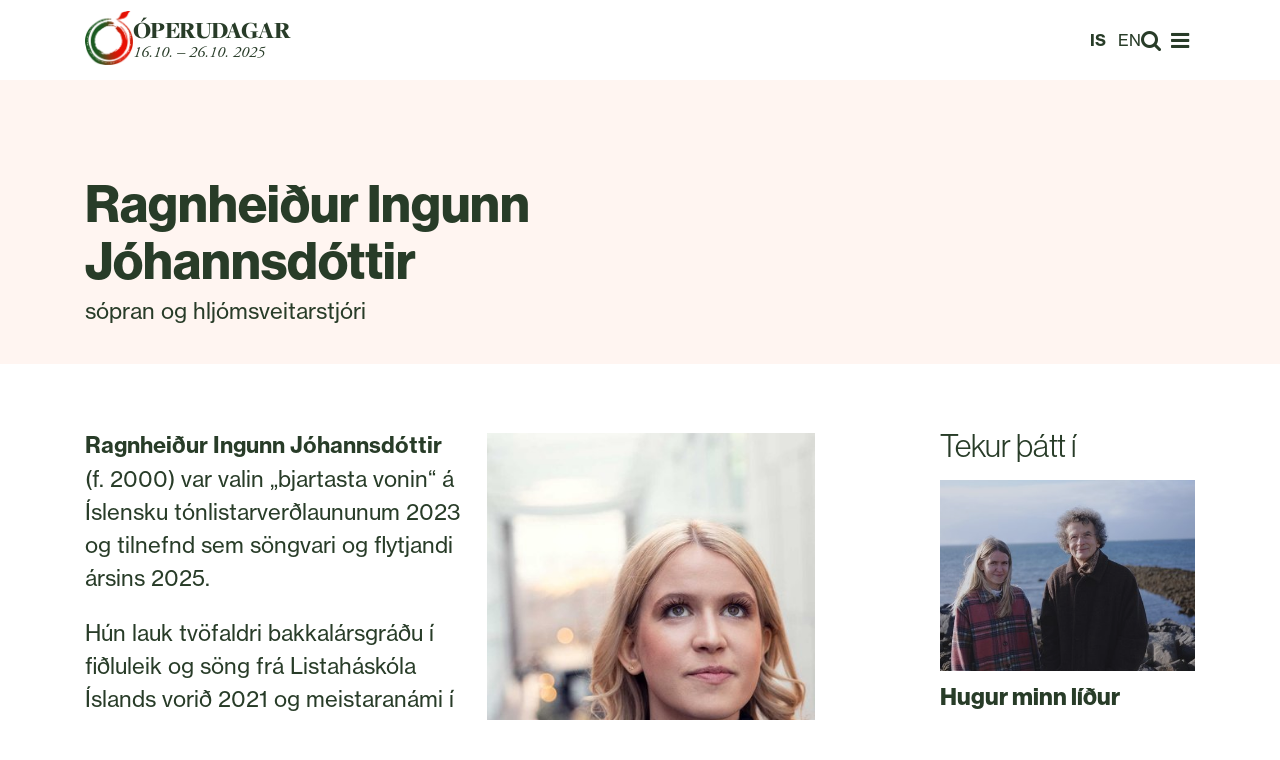

--- FILE ---
content_type: text/html; charset=utf-8
request_url: https://www.operudagar.is/is/listafolk/ragnhei%C3%B0ur-ingunn-j%C3%B3hannsd%C3%B3ttir/
body_size: 5459
content:



<!DOCTYPE html>
<!--[if lt IE 7]>      <html class="no-js lt-ie9 lt-ie8 lt-ie7"> <![endif]-->
<!--[if IE 7]>         <html class="no-js lt-ie9 lt-ie8"> <![endif]-->
<!--[if IE 8]>         <html class="no-js lt-ie9"> <![endif]-->
<!--[if gt IE 8]><!-->
<html class="no-js festival-2025"
      lang="is"
      dir="ltr">
<!--<![endif]-->
  <head>
    <meta charset="utf-8" />
    <meta http-equiv="X-UA-Compatible" content="IE=edge" />
    <title>Ragnheiður Ingunn Jóhannsdóttir - Óperudagar</title>
    <meta name="description" content="" />
    <meta name="viewport" content="width=device-width, initial-scale=1" />
    <meta property="fb:app_id" content="1169230976434470" />

    
    <link rel="preconnect" href="https://use.typekit.net" crossorigin>
    <link rel="preconnect" href="https://p.typekit.net" crossorigin>

    
    <link rel="canonical" href="https://operudagar.is/is/listafolk/ragnheiður-ingunn-jóhannsdóttir/">
    <link rel="alternate" href="https://operudagar.is/is/listafolk/ragnheiður-ingunn-jóhannsdóttir/" hreflang="is">
    <link rel="alternate" href="https://operudagar.is/is/listafolk/ragnheiður-ingunn-jóhannsdóttir/" hreflang="en">
    <link rel="alternate" href="https://operudagar.is/is/listafolk/ragnheiður-ingunn-jóhannsdóttir/" hreflang="x-default">

    
    <meta name="theme-color" content="#74a372">

    
      <meta property="og:title" content="Ragnheiður Ingunn Jóhannsdóttir - Óperudagar">
      <meta property="og:description" content="">
      <meta property="og:type" content="website">
      <meta property="og:url" content="https://operudagar.is/is/listafolk/ragnheiður-ingunn-jóhannsdóttir/">
      <meta property="og:site_name" content="Óperudagar">
      <meta property="og:image" content="https://operudagar.is/media/images/RagnheidurIngunnJohannsdottir_705.2e16d0ba.fill-1200x630.jpg" />
      <meta property="og:image:width" content="1200">
      <meta property="og:image:height" content="630">
    

    
    <link rel="stylesheet" href="/static/fonts/font-awesome/font-awesome.min.css?v=2022v1">
    <link rel="stylesheet" href="/static/fonts/fonts.css?v=2023v1">
    <link rel="stylesheet" href="/static/css/grid.min.css?v=2023v1">
    <link rel="stylesheet" href="/static/css/normalize.min.css?v=2023v1">
    <link rel="stylesheet" href="/static/css/styles.2025.css?v=100925v1">

    <link rel="icon" href="/static/img/favicon/favicon.svg" media="(prefers-color-scheme: light)">
    <link rel="icon" href="/static/img/favicon/favicon-dark.svg?v=1" media="(prefers-color-scheme: dark)">
    <link rel="icon" type="image/png" sizes="512x512" href="/static/img/favicon/favicon-512x512.png">
    <link rel="icon" type="image/png" sizes="196x196" href="/static/img/favicon/favicon-192x192.png">
    <link rel="icon" type="image/png" sizes="128x128" href="/static/img/favicon/favicon-128x128.png">
    <link rel="icon" type="image/png" sizes="96x96" href="/static/img/favicon/favicon-96x96.png">
    <link rel="icon" type="image/png" sizes="64x64" href="/static/img/favicon/favicon-64x64.png">
    <link rel="icon" type="image/png" sizes="32x32" href="/static/img/favicon/favicon-32x32.png">
    <link rel="icon" type="image/png" sizes="16x16" href="/static/img/favicon/favicon-16x16.png">
    <link rel="apple-touch-icon" sizes="196x196" href="/static/img/favicon/favicon-192x192.png">

    <script src="/static/js/calendar.min.js?v=2025v1"></script>

    
  </head>

  <body class="lang-is ">
    <a class="skip-link sr-only" href="#content">Fara beint í efni</a>
    

    

<div id="mobile_menu">
    <div class="mobile-menu-wrap">
        <a id="menu_exit_button"><i class="fa fa-times fa-2x"></i></a>
        
<ul class="nav navbar-nav">

    <li class="">
        <a href="/is/">Forsíða</a>
        
    </li>       

    <li class="">
        <a href="/is/2025/vidburdir/">Dagskrá 2025</a>
        
    </li>       

    <li class="">
        <a href="/is/operudagar/">Um Óperudaga</a>
        
    </li>       

    <li class="">
        <a href="/is/g%C3%B3%C3%B0vinir-%C3%B3perudaga/">Vinir Óperudaga</a>
        
    </li>       

    <li class="">
        <a href="/is/eldri-hatidir/">Fyrri hátíðir</a>
        
    </li>       

</ul>

        
        <ul class="nav navbar-nav langbar">
            <li class=""><a class="lang-is active" href="/is/listafolk/ragnhei%C3%B0ur-ingunn-j%C3%B3hannsd%C3%B3ttir/">IS</a> &nbsp; <a class="lang-en" href="/en/listafolk/ragnhei%C3%B0ur-ingunn-j%C3%B3hannsd%C3%B3ttir/">EN</a></li>
        </ul>
        
    </div>
</div>




    <div id="page-container">
      <header id="header" role="banner">
          <div class="container">
            <div class="header-container">
              <div class="logo-container">
                <div class="logo">
                  <a href="/is/">
                    <img alt="Óperudagar 2025" height="906" src="/media/images/OD_25_logo_roots.min-800x800.png" width="800">
                  </a>
                </div>
                <div class="logo-text">
                    <div class="logo-title"><a href="/is/">Óperudagar</a></div>
                    <div class="logo-subtitle">16.10. – 26.10. 2025</div>
                </div>
              </div>
              <div class="icons-container">
                
                <div class="icons-lang d-none d-sm-block">
                  
                  <a class="lang-is active" href="/is/listafolk/ragnhei%C3%B0ur-ingunn-j%C3%B3hannsd%C3%B3ttir/">IS</a> &nbsp;
                  <a class="lang-en" href="/en/listafolk/ragnhei%C3%B0ur-ingunn-j%C3%B3hannsd%C3%B3ttir/">EN</a>
                  
                </div>
                
                <div class="icons-menu">
                  <a href="/leita/">
                    <i class="fa fa-search fa-lg" aria-hidden="true"></i>
                    <span class="sr-only">Leita</span>
                  </a>
                  <button id="menu_button" class="unstyled-btn" aria-controls="mobile_menu" aria-expanded="false">
                    <i class="fa fa-navicon fa-lg" aria-hidden="true"></i>
                    <span class="sr-only">Opna valmynd</span>
                  </button>
                </div>
              </div>
            </div>
          </div>
      </header>

      <section id="content" role="main">
        
<article class="artist-detail">
    <header class="artist-detail-header">
        <div class="container">
            <div class="row">
                <div class="col-12 col-lg-8">                
                    <h1 class="artist-detail-title">Ragnheiður Ingunn Jóhannsdóttir</h1>
                    <h2>sópran og hljómsveitarstjóri</h2>
                </div>
            </div>
        </div>
    </header>

    <div class="container">

        <div class="row">
            <div class="col-12 col-lg-8">

                
                <div class="artist-detail-image"><img alt="RagnheidurIngunnJohannsdottir_7052_web_credit_DominikFalenski (1)" height="600" src="/media/images/RagnheidurIngunnJohannsdottir.2e16d0ba.fill-400x600-c100.jpg" width="400"></div>
                

                <div class="artist-detail-body body">
                    <p data-block-key="wv91u"><b>Ragnheiður Ingunn Jóhannsdóttir</b> (f. 2000) var valin „bjartasta vonin“ á Íslensku tónlistarverðlaununum 2023 og tilnefnd sem söngvari og flytjandi ársins 2025. </p><p data-block-key="f9qaq">Hún lauk tvöfaldri bakkalársgráðu í fiðluleik og söng frá Listaháskóla Íslands vorið 2021 og meistaranámi í söng við Konunglega tónlistarháskólann í Stokkhólmi vorið 2023. Hún útskrifaðist úr Malko hljómsveitarstjóraakademíunni í Kaupmannahöfn 2024 og stjórnaði Dönsku þjóðarhljómsveitinni í 4. sinfóníu Mahlers á útskriftartónleikunum. Nú nemur hún við Tónlistarháskólann í Osló, þaðan sem hún lýkur gráðu í hljómsveitarstjórn og söng vorið 2026. Veturinn 2024-2025 stundaði hún einnig hljómsveitarstjórnarnám við Royal Academy of Music í London í &quot;Glover-Edwards Conducting Programme&quot;. </p><p data-block-key="biq5q">Ragnheiður söng og stjórnaði kammersveit á tónleikunum „Hvað syngur í stjórnandanum?“ á Óperudögum 2022 og frumflutti þrjú verk, samin fyrir tilefnið. Hún hljóðritaði svo tvö verkanna með Sinfóníuhljómsveit Íslands 2024. Hún vann söngkeppnina Vox Domini vorið 2022, söng einsöngshlutverkið í 4. sinfóníu Mahlers með Sinfóníuhljómsveit unga fólksins í mars 2023 og kom fram á tónleikunum <i>Ungir einleikarar</i> með Sinfóníuhljómsveit Íslands í maí 2023.</p><p data-block-key="dt5c6"></p><p data-block-key="9c2pq"></p><p data-block-key="bad1e"></p><p data-block-key="b37bt">Ragnheiður söng og stjórnaði kammersveit (samtímis) á tónleikunum „Hvað syngur í stjórnandanum?“ á Óperudögum 2022 og frumflutti þrjú verk, samin fyrir tilefnið. Hún hljóðritaði svo tvö verkanna með Sinfóníuhljómsveit Íslands fyrir RÚV 2024. Hún vann söngkeppnina <i>Vox Domini </i>2022, söng einsöngshlutverkið í 4. sinfóníu Mahlers með Sinfóníuhljómsveit unga fólksins 2023 og söng og stjórnaði Sinfóníuhljómsveit Íslands á tónleikunum <i>Ungir einleikarar</i> sama ár. Hún söng verkið „Kafka Fragments“ með fiðluleikaranum Rannveigu Mörtu Sarc á Óperudögum haustið 2023 og söng og stjórnaði meistaraverki Schönbergs, „Pierrot lunaire“, á Óperudögum 2024, auk þess að stjórna tónlistarævintýrinu „Tumi fer til tunglsins“ eftir Jóhann G. Jóhannsson.</p><p data-block-key="3cao2">Hún hefur stjórnað Barnastund Sinfóníuhljómsveitar Íslands, sjónvarpsupptökum hljómsveitarinnar fyrir <i>Hljómskálann</i> á RÚV og strengjasveitarupptökum á nýjustu plötu Bjarkar, <i>Fossora</i>. Hún stjórnaði Sinfóníuhljómsveit unga fólksins haustið 2023 og Sinfóníuhljómsveit og strengjasveit MÍT 2024.</p><p data-block-key="ehb0a">Hún var ráðin stjórnandi Young Nordic Opera Choir árið 2025 og stjórnaði kórnum á tónleikum á Nordic Song Festival í Svíþjóð og Herning Opera Festival í Danmörku með Sinfóníuhljómsveit Árósa. Næstu tónleikar kórsins fara fram í Hörpu með Elju kammersveit 26. október 2025. Þá mun hún einnig stjórna kammerkórnum Cantoque Ensemble á Óperudögum 25. október og frumflytja dúó eftir Jóhann G. Jóhannsson með Sigurði Flosasyni. </p><p data-block-key="5bgkj">Ragnheiður lauk meistaranámi í menningarstjórnun við Háskólann á Bifröst 2024 og hefur unnið sem verkefnastjóri fyrir Óperudaga frá árinu 2022. Hún leikur reglulega á fiðlu í Sinfóníuhljómsveit Íslands. </p><p data-block-key="6gd6g"></p><p data-block-key="1thac">Mynd: Dominik Falenski, DR</p>
                </div>

                <div class="clearfix"></div>
            </div>
            <div class="col-12 col-lg-3 offset-lg-1">
                
                <div class="artist-events-list">
                    <h2 class="artist-detail-heading">Tekur þátt í</h2>
                        
                        <div class="event-box event-box-image">
                            <a href="/is/2025/hugurminnlidur/">
                                <div class="event-photo"><img alt="Agga og Guðmundur" height="315" src="/media/images/Agga_og_Gudmundur.2e16d0ba.fill-420x315-c100.jpg" width="420"></div>
                                <div class="event-info">
                                    <h1 class="event-title"><span>Hugur minn líður</span></h1>
                                    
                                    <div class="event-date">
                                    
                                    19. október
                                    
                                     · Norræna húsið
                                    </div>
                                    
                               </div>
                            </a>
                        </div>    

                        
                        <div class="event-box event-box-image">
                            <a href="/is/2025/ynoc/">
                                <div class="event-photo"><img alt="ómur úr norðri" height="315" src="/media/images/omur_ur_nordri.2e16d0ba.fill-420x315-c100.jpg" width="420"></div>
                                <div class="event-info">
                                    <h1 class="event-title"><span>Ómur úr norðri - Young Nordic Opera Choir og Elja</span></h1>
                                    
                                    <div class="event-date">
                                    
                                    26. október
                                    
                                     · Norðurljós, Harpa
                                    </div>
                                    
                               </div>
                            </a>
                        </div>    

                        
                        <div class="event-box event-box-image">
                            <a href="/is/2025/johann70/">
                                <div class="event-photo"><img alt="daðrað" height="315" src="/media/images/dadrad.2e16d0ba.fill-420x315-c100.jpg" width="420"></div>
                                <div class="event-info">
                                    <h1 class="event-title"><span>Daðrað við tónlistargyðjuna í 70 ár</span></h1>
                                    
                                    <div class="event-date">
                                    
                                    25. október
                                    
                                     · Norðurljós, Harpa
                                    </div>
                                    
                               </div>
                            </a>
                        </div>    

                        
                        <div class="event-box event-box-image">
                            <a href="/is/2025/wagnerraddir/">
                                <div class="event-photo"><img alt="Wagner_2550x1700" height="315" src="/media/images/Wagner_2550x1700.2e16d0ba.fill-420x315-c100.jpg" width="420"></div>
                                <div class="event-info">
                                    <h1 class="event-title"><span>Wagnerraddir - hátíðartónleikar</span></h1>
                                    
                                    <div class="event-date">
                                    
                                    26. október
                                    
                                     · Norðurljós, Harpa
                                    </div>
                                    
                               </div>
                            </a>
                        </div>    

                        
                    </div>
                </div>
                
            </div>
        </div>
    </div>
                
</article>


<div class="container">


    
    <div class="seperator clearfix"></div>
    
    <div class="artist-events-list">
        <div class="section-title section-title-small">
            <h2>Á fyrri hátíðum</h2>
        </div>
        <div class="row justify-content-center">
            
            <div class="col-xs-12 col-sm-6 col-md-3">
                <div class="event-box event-box-small event-box-image">
                    <a href="/is/2024/pierrot-lunaire/">
                        <div class="event-photo"><img alt="RagnheidurIngunnJohannsdottir_8210_web_credit_DominikFalenski" height="315" src="/media/images/RagnheidurIngunnJohannsdottir.2e16d0ba.fill-420x315-c100.jpg" width="420"></div>
                        <div class="event-info">
                            <h1 class="event-title"><span>Pierrot lunaire</span></h1>
                            
                            <div class="event-date">
                            Óperudagar 2024
                            </div>
                            
                       </div>
                    </a>
                </div>    
            </div>
            <div class="seperator clearfix visible-xs"></div>
            
            <div class="col-xs-12 col-sm-6 col-md-3">
                <div class="event-box event-box-small event-box-image">
                    <a href="/is/2023/kafka-fragments/">
                        <div class="event-photo"><img alt="kafka mynd edit" height="315" src="/media/images/kafka_mynd_edit.2e16d0ba.fill-420x315-c100.jpg" width="420"></div>
                        <div class="event-info">
                            <h1 class="event-title"><span>Kafka Fragments</span></h1>
                            
                            <div class="event-date">
                            Óperudagar 2023
                            </div>
                            
                       </div>
                    </a>
                </div>    
            </div>
            <div class="seperator clearfix visible-xs visible-sm"></div>
            
            <div class="col-xs-12 col-sm-6 col-md-3">
                <div class="event-box event-box-small event-box-image">
                    <a href="/is/2022/vidburdir/hvad-syngur-i-stjornandanum/">
                        <div class="event-photo"><img alt="Agga" height="315" src="/media/images/agga2.2e16d0ba.fill-420x315-c100.png" width="420"></div>
                        <div class="event-info">
                            <h1 class="event-title"><span>Hvað syngur í stjórnandanum?</span></h1>
                            
                            <div class="event-date">
                            Óperudagar 2022
                            </div>
                            
                       </div>
                    </a>
                </div>    
            </div>
            <div class="seperator clearfix visible-xs"></div>
            
            <div class="col-xs-12 col-sm-6 col-md-3">
                <div class="event-box event-box-small event-box-image">
                    <a href="/is/2023/mel%C3%B3d%C3%ADur-%C3%AD-mi%C3%B0ri-viku/">
                        <div class="event-photo"><img alt="IMG-8196" height="315" src="/media/images/IMG-8196.2e16d0ba.fill-420x315-c100.jpg" width="420"></div>
                        <div class="event-info">
                            <h1 class="event-title"><span>Melódíur í miðri viku</span></h1>
                            
                            <div class="event-date">
                            Óperudagar 2023
                            </div>
                            
                       </div>
                    </a>
                </div>    
            </div>
            <div class="seperator clearfix visible-xs visible-sm visible-md visible-lg"></div>
            
        </div>
    </div>
    
</div>


      </section>

      <section id="sponsors">
    <div class="container">            
        
        
<section class="sponsors">
    <div class="section-title section-title-medium">
        <h2>Styrktar- og samstarfsaðilar</h2>
    </div>
    <div class="sponsor-list">
        
        <div class="sponsor-item">
            <a href="https://reykjavik.is">
                <div class="sponsor-logo"><img alt="Blue@1" height="162" src="/media/images/Blue1.height-240.png" width="577"></div>
            </a>
        </div>
        
        <div class="sponsor-item">
            <a href="https://www.icelandmusic.is/tonlistarsjodur">
                <div class="sponsor-logo"><img alt="TMI-Tonlistarsjodur-Merki-A-Svart" height="240" src="/media/images/TMI-Tonlistarsjodur-Merki-A-Svart.height-240.png" width="1038"></div>
            </a>
        </div>
        
        <div class="sponsor-item">
            <a href="https://www.rannis.is/sjodir/menning-listir/barnamenningarsjodur/">
                <div class="sponsor-logo"><img alt="barnamenninglogo" height="160" src="/media/images/barnamenninglogo.height-240.png" width="226"></div>
            </a>
        </div>
        
        <div class="sponsor-item">
            <a href="https://ylir.is">
                <div class="sponsor-logo"><img alt="Ýlir" height="240" src="/media/images/Ylir.height-240.jpg" width="103"></div>
            </a>
        </div>
        
        <div class="sponsor-item">
            <a href="None">
                <div class="sponsor-logo"><img alt="_ Rut Hermannsdóttir" height="52" src="/media/images/__Rut_Hermannsdottir.height-240.png" width="504"></div>
            </a>
        </div>
        
        <div class="sponsor-item">
            <a href="None">
                <div class="sponsor-logo"><img alt="Tónskáldasjóður RÚV" height="45" src="/media/images/Tonskaldasjodur_RUV.height-240.png" width="345"></div>
            </a>
        </div>
        
        <div class="sponsor-item">
            <a href="None">
                <div class="sponsor-logo"><img alt="söngskolinn logo" height="92" src="/media/images/songskolinn_logo.height-240.png" width="626"></div>
            </a>
        </div>
        
        <div class="sponsor-item">
            <a href="None">
                <div class="sponsor-logo"><img alt="Wagner logo" height="110" src="/media/images/Wagner_logo.height-240.jpg" width="115"></div>
            </a>
        </div>
        
        <div class="sponsor-item">
            <a href="None">
                <div class="sponsor-logo"><img alt="nordichouse" height="69" src="/media/images/nordichouse.height-240.png" width="69"></div>
            </a>
        </div>
        
        <div class="sponsor-item">
            <a href="None">
                <div class="sponsor-logo"><img alt="IMG_1703" height="240" src="/media/images/IMG_1703.height-240.png" width="240"></div>
            </a>
        </div>
        
        <div class="sponsor-item">
            <a href="None">
                <div class="sponsor-logo"><img alt="IMG_1728" height="240" src="/media/images/IMG_1728.height-240.jpg" width="492"></div>
            </a>
        </div>
        
    </div>
</section>

        
    </div>
</section>

<section id="social">
    <div class="container">            
        <ul class="social-media">
            <li><a href="https://www.facebook.com/operudagar/" target="_blank"><i class="fa fa-facebook-official" aria-hidden="true"></i></a></li>
            <li><a href="https://www.instagram.com/operudagar/" target="_blank"><i class="fa fa-instagram" aria-hidden="true"></i></a></li>
        </ul>
        <div class="disclaimer"></div>
    </div>
</section>

<footer id="footer">
</footer>

    </div>

    
    <script src="/static/js/jquery-1.12.4.min.js" defer></script>
    <script src="/static/js/main.js?v=vsdjk389" defer></script>

    
      
      
    
  </body>
</html>